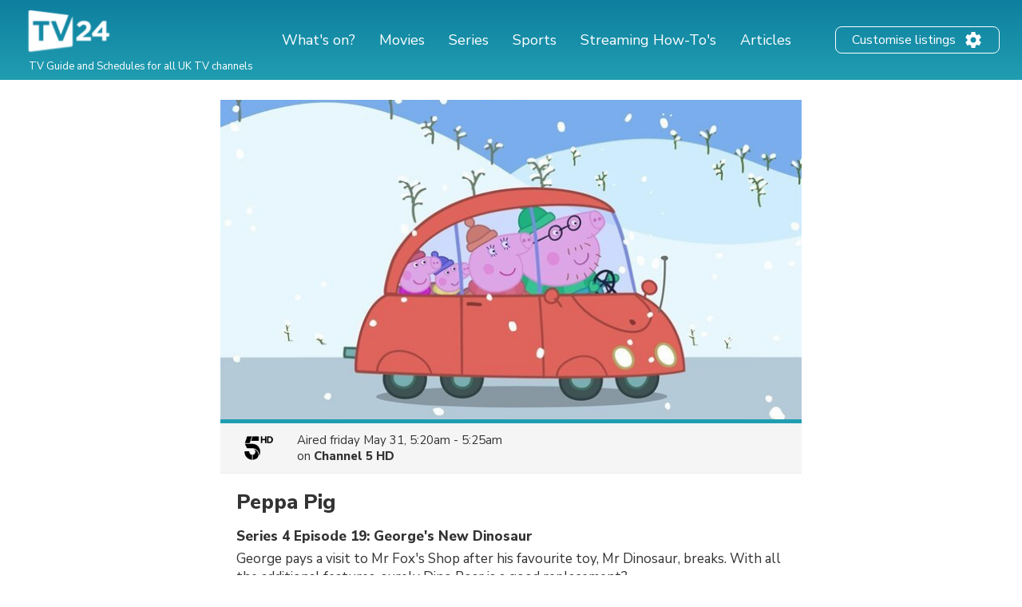

--- FILE ---
content_type: text/html; charset=UTF-8
request_url: https://tv24.co.uk/b/sec45c-134t
body_size: 17261
content:
<!DOCTYPE html><html lang="en"><head><title>Peppa Pig on TV | Series 4 Episode 19 | Channels and schedules | tv24.co.uk</title><meta name="description" content="When is 'Peppa Pig' on TV? See the channels and broadcast times here."><meta http-equiv="X-UA-Compatible" content="IE=edge,chrome=1"><meta charset="utf-8"><meta name="viewport" content="width=device-width, initial-scale=1"><meta name="apple-itunes-app" content="app-id=326853300"><link rel="apple-touch-icon" sizes="180x180" href="/images/market/uk/apple-touch-icon.png"><link rel="icon" type="image/png" sizes="32x32" href="/images/market/uk/favicon-32x32.png"><link rel="icon" type="image/png" sizes="16x16" href="/images/market/uk/favicon-16x16.png"><link rel="manifest" href="/images/market/uk/site.webmanifest"><link rel="mask-icon" href="/images/market/uk/safari-pinned-tab.svg" color="#5bbad5"><link rel="shortcut icon" href="/images/market/uk/favicon.ico"><meta name="apple-mobile-web-app-title" content="tv24.co.uk"><meta name="application-name" content="tv24.co.uk"><meta name="msapplication-TileColor" content="#2b5797"><meta name="theme-color" content="#1b809d"><link rel="canonical" href="https://tv24.co.uk/p/peppa-pig-season-4-episode-19-oyz7x8"><meta name="twitter:card" content="summary"/><meta name="twitter:site" content="tv24couk"/><meta property="og:site_name" content="tv24.co.uk"><meta property="og:type" content="article"><meta property="og:url" content="https://tv24.co.uk/b/sec45c-134t"/><meta property="og:title" content="Peppa Pig, 5:20am on Channel 5 HD"/><meta property="og:description" content="George pays a visit to Mr Fox's Shop after his favourite toy, Mr Dinosaur, breaks. With all the additional features, surely Dino Roar is a good replacement?"/><meta property="og:image" content="https://jrsy.tmsimg.com/assets/p274928_i_h6_ad.jpg"/><link rel="preconnect" href="https://static.tv24.co/" crossorigin><link rel="preconnect" href="https://fastlane.rubiconproject.com" crossorigin><link rel="preconnect" href="https://dmx.districtm.io" crossorigin><link rel="preconnect" href="https://fonts.googleapis.com"><link rel="preconnect" href="https://fonts.gstatic.com" crossorigin><link href="https://fonts.googleapis.com/css2?family=Nunito+Sans:wght@300;400;800&display=swap" rel="stylesheet"><script src="/scripts/advertisement.js"></script><script>(function(w,d,s,l,i){w[l]=w[l]||[];w[l].push({'gtm.start':
				new Date().getTime(),event:'gtm.js'});var f=d.getElementsByTagName(s)[0],
			j=d.createElement(s),dl=l!='dataLayer'?'&l='+l:'';j.async=true;j.src=
			'https://www.googletagmanager.com/gtm.js?id='+i+dl;f.parentNode.insertBefore(j,f);
		})(window,document,'script','dataLayer','GTM-N7SD53G');</script><script>var timeFormat = "g:ia";
		var ucp = "default";
		var provider = "1000014";
		const domain = "https://tv24.co.uk";</script><script>(function(){/*
		Copyright The Closure Library Authors.
		SPDX-License-Identifier: Apache-2.0
		*/
					'use strict';var g=function(a){var b=0;return function(){return b<a.length?{done:!1,value:a[b++]}:{done:!0}}},l=this||self,m=/^[\w+/_-]+[=]{0,2}$/,p=null,q=function(){},r=function(a){var b=typeof a;if("object"==b)if(a){if(a instanceof Array)return"array";if(a instanceof Object)return b;var c=Object.prototype.toString.call(a);if("[object Window]"==c)return"object";if("[object Array]"==c||"number"==typeof a.length&&"undefined"!=typeof a.splice&&"undefined"!=typeof a.propertyIsEnumerable&&!a.propertyIsEnumerable("splice"))return"array";
						if("[object Function]"==c||"undefined"!=typeof a.call&&"undefined"!=typeof a.propertyIsEnumerable&&!a.propertyIsEnumerable("call"))return"function"}else return"null";else if("function"==b&&"undefined"==typeof a.call)return"object";return b},u=function(a,b){function c(){}c.prototype=b.prototype;a.prototype=new c;a.prototype.constructor=a};var v=function(a,b){Object.defineProperty(l,a,{configurable:!1,get:function(){return b},set:q})};var y=function(a,b){this.b=a===w&&b||"";this.a=x},x={},w={};var aa=function(a,b){a.src=b instanceof y&&b.constructor===y&&b.a===x?b.b:"type_error:TrustedResourceUrl";if(null===p)b:{b=l.document;if((b=b.querySelector&&b.querySelector("script[nonce]"))&&(b=b.nonce||b.getAttribute("nonce"))&&m.test(b)){p=b;break b}p=""}b=p;b&&a.setAttribute("nonce",b)};var z=function(){return Math.floor(2147483648*Math.random()).toString(36)+Math.abs(Math.floor(2147483648*Math.random())^+new Date).toString(36)};var A=function(a,b){b=String(b);"application/xhtml+xml"===a.contentType&&(b=b.toLowerCase());return a.createElement(b)},B=function(a){this.a=a||l.document||document};B.prototype.appendChild=function(a,b){a.appendChild(b)};var C=function(a,b,c,d,e,f){try{var k=a.a,h=A(a.a,"SCRIPT");h.async=!0;aa(h,b);k.head.appendChild(h);h.addEventListener("load",function(){e();d&&k.head.removeChild(h)});h.addEventListener("error",function(){0<c?C(a,b,c-1,d,e,f):(d&&k.head.removeChild(h),f())})}catch(n){f()}};var ba=l.atob("aHR0cHM6Ly93d3cuZ3N0YXRpYy5jb20vaW1hZ2VzL2ljb25zL21hdGVyaWFsL3N5c3RlbS8xeC93YXJuaW5nX2FtYmVyXzI0ZHAucG5n"),ca=l.atob("WW91IGFyZSBzZWVpbmcgdGhpcyBtZXNzYWdlIGJlY2F1c2UgYWQgb3Igc2NyaXB0IGJsb2NraW5nIHNvZnR3YXJlIGlzIGludGVyZmVyaW5nIHdpdGggdGhpcyBwYWdlLg=="),da=l.atob("RGlzYWJsZSBhbnkgYWQgb3Igc2NyaXB0IGJsb2NraW5nIHNvZnR3YXJlLCB0aGVuIHJlbG9hZCB0aGlzIHBhZ2Uu"),ea=function(a,b,c){this.b=a;this.f=new B(this.b);this.a=null;this.c=[];this.g=!1;this.i=b;this.h=c},F=function(a){if(a.b.body&&!a.g){var b=
						function(){D(a);l.setTimeout(function(){return E(a,3)},50)};C(a.f,a.i,2,!0,function(){l[a.h]||b()},b);a.g=!0}},D=function(a){for(var b=G(1,5),c=0;c<b;c++){var d=H(a);a.b.body.appendChild(d);a.c.push(d)}b=H(a);b.style.bottom="0";b.style.left="0";b.style.position="fixed";b.style.width=G(100,110).toString()+"%";b.style.zIndex=G(2147483544,2147483644).toString();b.style["background-color"]=I(249,259,242,252,219,229);b.style["box-shadow"]="0 0 12px #888";b.style.color=I(0,10,0,10,0,10);b.style.display=
						"flex";b.style["justify-content"]="center";b.style["font-family"]="Roboto, Arial";c=H(a);c.style.width=G(80,85).toString()+"%";c.style.maxWidth=G(750,775).toString()+"px";c.style.margin="24px";c.style.display="flex";c.style["align-items"]="flex-start";c.style["justify-content"]="center";d=A(a.f.a,"IMG");d.className=z();d.src=ba;d.style.height="24px";d.style.width="24px";d.style["padding-right"]="16px";var e=H(a),f=H(a);f.style["font-weight"]="bold";f.textContent=ca;var k=H(a);k.textContent=da;J(a,
						e,f);J(a,e,k);J(a,c,d);J(a,c,e);J(a,b,c);a.a=b;a.b.body.appendChild(a.a);b=G(1,5);for(c=0;c<b;c++)d=H(a),a.b.body.appendChild(d),a.c.push(d)},J=function(a,b,c){for(var d=G(1,5),e=0;e<d;e++){var f=H(a);b.appendChild(f)}b.appendChild(c);c=G(1,5);for(d=0;d<c;d++)e=H(a),b.appendChild(e)},G=function(a,b){return Math.floor(a+Math.random()*(b-a))},I=function(a,b,c,d,e,f){return"rgb("+G(Math.max(a,0),Math.min(b,255)).toString()+","+G(Math.max(c,0),Math.min(d,255)).toString()+","+G(Math.max(e,0),Math.min(f, 255)).toString()+")"},H=function(a){a=A(a.f.a,"DIV");a.className=z();return a},E=function(a,b){0>=b||null!=a.a&&0!=a.a.offsetHeight&&0!=a.a.offsetWidth||(fa(a),D(a),l.setTimeout(function(){return E(a,b-1)},50))},fa=function(a){var b=a.c;var c="undefined"!=typeof Symbol&&Symbol.iterator&&b[Symbol.iterator];b=c?c.call(b):{next:g(b)};for(c=b.next();!c.done;c=b.next())(c=c.value)&&c.parentNode&&c.parentNode.removeChild(c);a.c=[];(b=a.a)&&b.parentNode&&b.parentNode.removeChild(b);a.a=null};var ia=function(a,b,c,d,e){var f=ha(c),k=function(n){n.appendChild(f);l.setTimeout(function(){f?(0!==f.offsetHeight&&0!==f.offsetWidth?b():a(),f.parentNode&&f.parentNode.removeChild(f)):a()},d)},h=function(n){document.body?k(document.body):0<n?l.setTimeout(function(){h(n-1)},e):b()};h(3)},ha=function(a){var b=document.createElement("div");b.className=a;b.style.width="1px";b.style.height="1px";b.style.position="absolute";b.style.left="-10000px";b.style.top="-10000px";b.style.zIndex="-10000";return b};var K={},L=null;var M=function(){},N="function"==typeof Uint8Array,O=function(a,b){a.b=null;b||(b=[]);a.j=void 0;a.f=-1;a.a=b;a:{if(b=a.a.length){--b;var c=a.a[b];if(!(null===c||"object"!=typeof c||Array.isArray(c)||N&&c instanceof Uint8Array)){a.g=b-a.f;a.c=c;break a}}a.g=Number.MAX_VALUE}a.i={}},P=[],Q=function(a,b){if(b<a.g){b+=a.f;var c=a.a[b];return c===P?a.a[b]=[]:c}if(a.c)return c=a.c[b],c===P?a.c[b]=[]:c},R=function(a,b,c){a.b||(a.b={});if(!a.b[c]){var d=Q(a,c);d&&(a.b[c]=new b(d))}return a.b[c]}; M.prototype.h=N?function(){var a=Uint8Array.prototype.toJSON;Uint8Array.prototype.toJSON=function(){var b;void 0===b&&(b=0);if(!L){L={};for(var c="ABCDEFGHIJKLMNOPQRSTUVWXYZabcdefghijklmnopqrstuvwxyz0123456789".split(""),d=["+/=","+/","-_=","-_.","-_"],e=0;5>e;e++){var f=c.concat(d[e].split(""));K[e]=f;for(var k=0;k<f.length;k++){var h=f[k];void 0===L[h]&&(L[h]=k)}}}b=K[b];c=[];for(d=0;d<this.length;d+=3){var n=this[d],t=(e=d+1<this.length)?this[d+1]:0;h=(f=d+2<this.length)?this[d+2]:0;k=n>>2;n=(n&
						3)<<4|t>>4;t=(t&15)<<2|h>>6;h&=63;f||(h=64,e||(t=64));c.push(b[k],b[n],b[t]||"",b[h]||"")}return c.join("")};try{return JSON.stringify(this.a&&this.a,S)}finally{Uint8Array.prototype.toJSON=a}}:function(){return JSON.stringify(this.a&&this.a,S)};var S=function(a,b){return"number"!==typeof b||!isNaN(b)&&Infinity!==b&&-Infinity!==b?b:String(b)};M.prototype.toString=function(){return this.a.toString()};var T=function(a){O(this,a)};u(T,M);var U=function(a){O(this,a)};u(U,M);var ja=function(a,b){this.c=new B(a);var c=R(b,T,5);c=new y(w,Q(c,4)||"");this.b=new ea(a,c,Q(b,4));this.a=b},ka=function(a,b,c,d){b=new T(b?JSON.parse(b):null);b=new y(w,Q(b,4)||"");C(a.c,b,3,!1,c,function(){ia(function(){F(a.b);d(!1)},function(){d(!0)},Q(a.a,2),Q(a.a,3),Q(a.a,1))})};var la=function(a,b){V(a,"internal_api_load_with_sb",function(c,d,e){ka(b,c,d,e)});V(a,"internal_api_sb",function(){F(b.b)})},V=function(a,b,c){a=l.btoa(a+b);v(a,c)},W=function(a,b,c){for(var d=[],e=2;e<arguments.length;++e)d[e-2]=arguments[e];e=l.btoa(a+b);e=l[e];if("function"==r(e))e.apply(null,d);else throw Error("API not exported.");};var X=function(a){O(this,a)};u(X,M);var Y=function(a){this.h=window;this.a=a;this.b=Q(this.a,1);this.f=R(this.a,T,2);this.g=R(this.a,U,3);this.c=!1};Y.prototype.start=function(){ma();var a=new ja(this.h.document,this.g);la(this.b,a);na(this)}; var ma=function(){var a=function(){if(!l.frames.googlefcPresent)if(document.body){var b=document.createElement("iframe");b.style.display="none";b.style.width="0px";b.style.height="0px";b.style.border="none";b.style.zIndex="-1000";b.style.left="-1000px";b.style.top="-1000px";b.name="googlefcPresent";document.body.appendChild(b)}else l.setTimeout(a,5)};a()},na=function(a){var b=Date.now();W(a.b,"internal_api_load_with_sb",a.f.h(),function(){var c;var d=a.b,e=l[l.btoa(d+"loader_js")];if(e){e=l.atob(e); e=parseInt(e,10);d=l.btoa(d+"loader_js").split(".");var f=l;d[0]in f||"undefined"==typeof f.execScript||f.execScript("var "+d[0]);for(;d.length&&(c=d.shift());)d.length?f[c]&&f[c]!==Object.prototype[c]?f=f[c]:f=f[c]={}:f[c]=null;c=Math.abs(b-e);c=1728E5>c?0:c}else c=-1;0!=c&&(W(a.b,"internal_api_sb"),Z(a,Q(a.a,6)))},function(c){Z(a,c?Q(a.a,4):Q(a.a,5))})},Z=function(a,b){a.c||(a.c=!0,a=new l.XMLHttpRequest,a.open("GET",b,!0),a.send())};(function(a,b){l[a]=function(c){for(var d=[],e=0;e<arguments.length;++e)d[e-0]=arguments[e];l[a]=q;b.apply(null,d)}})("__d3lUW8vwsKlB__",function(a){"function"==typeof window.atob&&(a=window.atob(a),a=new X(a?JSON.parse(a):null),(new Y(a)).start())});}).call(this);

				window.__d3lUW8vwsKlB__("[base64]");</script><script src="https://securepubads.g.doubleclick.net/tag/js/gpt.js" async="async"></script><script src="/scripts/lib/prebid7.41.0.js" async="async"></script><script>!function(a9,a,p,s,t,A,g){if(a[a9])return;function q(c,r){a[a9]._Q.push([c,r])}a[a9]={init:function(){q("i",arguments)},fetchBids:function(){q("f",arguments)},setDisplayBids:function(){},targetingKeys:function(){return[]},_Q:[]};A=p.createElement(s);A.async=!0;A.src=t;g=p.getElementsByTagName(s)[0];g.parentNode.insertBefore(A,g)}("apstag",window,document,"script","//c.amazon-adsystem.com/aax2/apstag.js");</script><script type="text/javascript" src="https://tv24.co.uk/res/1712754823213e9c0e3dbc20762fd25f1fca15af48.js" charset="UTF-8"></script><script>var googletag = googletag || {};
				googletag.cmd = googletag.cmd || [];
				googletag.cmd.push(function() {
										googletag.pubads().setTargeting('channel', 'Channel 5 HD');
										googletag.pubads().setTargeting('program_id', 'EP012847870239');
										googletag.pubads().setTargeting('program_type', 'kids');
										googletag.pubads().setTargeting('section', 'program');
									});</script><style>@-webkit-keyframes sk-circleFadeDelay{0%,39%,to{opacity:0}40%{opacity:1}}@keyframes sk-circleFadeDelay{0%,39%,to{opacity:0}40%{opacity:1}}html{box-sizing:border-box;font-size:62.5%;height:100%}*,:after,:before{box-sizing:inherit}body,h3,h4,h5,h6,ol,p,ul{margin:0;padding:0;font-weight:400}h1,h2{margin:0;padding:0}ol,ul{list-style:none}body{text-rendering:optimizeLegibility;-webkit-font-smoothing:antialiased;-moz-osx-font-smoothing:grayscale;font-family:"Nunito Sans",sans-serif;font-style:normal;color:#333}::selection{background:#56cde1}::-moz-selection{background:#56cde1}.size-header-small,input{font-size:16px;font-size:1.6rem}@media screen and (max-width:820px){.size-header-small,input{font-size:14px;font-size:1.4rem}}.size-body-vlarge,div.sitemap div.sitemap-section ul li,div.static p,p.sub-header{font-size:17px;font-size:1.7rem}.size-body-large,a.btn,div.btn,h3,main div.provider-selection,main div.setup{font-size:15px;font-size:1.5rem}.size-body-medium,body{font-size:13px;font-size:1.3rem}.size-body-small,main div.setup a{font-size:11px;font-size:1.1rem}.size-body-tiny,span.live,span.new{font-size:9px;font-size:.9rem}a{text-decoration:none}a:hover{opacity:.8}h1,h2{font-weight:800}p.sub-header{max-width:640px;margin:auto;padding:20px 10px 10px}html.noscroll{overflow-y:hidden}body{min-height:100%;display:flex;flex-direction:column}div.panorama,ul.schedules li a.channel div.c{display:flex;align-items:center;justify-content:center}div.panorama{padding:10px 0;min-height:240px;background:#eee;border-bottom:1px solid #ddd}div.panorama.bottom{background:0 0;border:0;padding:10px 0 0}@media screen and (max-width:639px){div.panorama{min-height:121px}div.panorama.bottom{padding:0}}input,main{flex:1 0 0;-ms-flex:1 0 auto}h1,h2,main h1,span.live,span.new{font-family:"Nunito Sans",sans-serif}main h1{margin:25px 0 0;text-align:center}@media screen and (max-width:639px){main h1{margin:15px 0 0}main h1.np{display:none}}main h1.standalone{max-width:480px;margin:25px auto;padding-bottom:15px;border-bottom:1px solid #eee}@media screen and (max-width:639px){main h1.standalone{margin:15px auto 0;padding-bottom:0;border-bottom:none}}main div.page{background:#fff}main div.provider-selection{padding:10px 0 5px;text-align:center}main div.provider-selection a{display:inline-block;color:#5b7fdb;margin:0 0 0 5px}@media screen and (max-width:639px){main div.provider-selection{padding:10px 20px 0}main div.provider-selection a{display:block;margin:5px 0 0}main div.provider-selection.padded{padding-bottom:20px}}main div.provider-selection.standalone{max-width:480px;padding-bottom:15px;border-bottom:1px solid #eee;margin:0 auto 15px}@media screen and (max-width:639px){main div.provider-selection.standalone{border-bottom:none;padding-bottom:5px}}main div.setup{text-align:center;padding:10px;margin:0 5px 10px;display:none}main div.setup strong{margin:0 20px 0 0}main div.setup a{margin:0 0 0 20px;color:#209db1;font-weight:700}div.page{width:100%;max-width:1240px;margin:auto}a.teaser{margin:20px auto;flex-direction:row;align-items:center;padding:20px;box-shadow:1px 1px 3px rgba(0,0,0,.3);border-radius:25px;cursor:pointer;max-width:320px}a.teaser img{max-width:100px;max-height:30px;margin-right:10px}ul.schedules{display:flex;flex-wrap:wrap}@media screen and (max-width:1240px){ul.schedules{padding:0 5px}}@media screen and (max-width:639px){ul.schedules{padding:0}}ul.schedules li{width:25%;padding:0 5px 10px}ul.schedules li a.channel{display:flex;padding:5px 10px;border-bottom:2px solid #209db1}ul.schedules li a.channel div.c{width:100%}ul.schedules li a.channel img{width:54px;height:30px;object-fit:contain}ul.schedules li a.channel div.info{flex:1 0 0;-ms-flex:1 0 auto;text-align:right;overflow:hidden}ul.schedules li a.channel div.info h3{font-size:16px;font-weight:700;margin-left:5px;overflow:hidden;text-overflow:ellipsis;white-space:nowrap}ul.schedules li a.channel div.info span.nr{font-size:11px}ul.schedules li div.loading{background:#fbfbfb;padding:10px 0;border-bottom:1px solid #eee;text-align:center}article a.cta,ul.schedules li div.loading strong{display:inline-block;padding:30px 0}@media screen and (max-width:639px){ul.schedules li div.loading{flex:1 0 0%;-ms-flex:1 0 auto;background:#fff;border-bottom:none;min-height:80px}ul.schedules li div.loading strong{padding:20px 0 0}}ul.schedules li img.movie{margin:3px 0 0 10px;opacity:.7}a.teaser,ul.schedules li.p-4{display:flex}#overlay,div.controls #btn-all-hide-ended,div.controls #btn-hide-ended,div.schedules-menu ul.date-selection li.options strong,ul.schedules li.p-3,ul.schedules li.p-5{display:none}@media screen and (max-width:1069px){ul.schedules li{width:33%}ul.schedules li.m{width:34%}ul.schedules li.p-3{display:flex}ul.schedules li.p-4,ul.schedules li.p-5{display:none}}@media screen and (max-width:820px){ul.schedules li,ul.schedules li.m{width:50%}ul.schedules li.p-4{display:flex}ul.schedules li.p-3,ul.schedules li.p-5{display:none}}@media screen and (max-width:639px){ul.schedules li{width:100%;display:flex;padding:0;border-top:1px solid #eee;position:relative}ul.schedules li a.channel{position:absolute;width:100%;height:100%;padding:0;flex-direction:column;background:0 0;border-radius:0;border-right:none;border-bottom:none;align-items:flex-start;z-index:99}ul.schedules li a.channel div.c{display:flex;flex-direction:column;width:80px;height:100%;align-items:center;background:#fbfbfb;border-right:1px solid #eee}ul.schedules li a.channel div.c img{margin:auto}ul.schedules li a.channel div.info{flex:none;padding:0 0 10px;text-align:center}ul.schedules li.m{width:100%}ul.schedules li a.channel div.info h3,ul.schedules li.p-3,ul.schedules li.p-4{display:none}ul.schedules li.p-5{display:flex}}ul.schedules li.p-3,ul.schedules li.p-4,ul.schedules li.p-5{flex:1 0 100%;justify-content:center;align-items:center;padding:10px 0 20px;min-height:200px}@media screen and (max-width:639px){ul.schedules li.p-3,ul.schedules li.p-4,ul.schedules li.p-5{padding:10px 0}ul.schedules li.c:last-child{border-bottom:1px solid #eee;margin-bottom:20px}}div.schedules-menu{text-align:center;margin:10px auto 30px;padding:15px 0 0;border-top:1px solid #eee;max-width:480px}div.schedules-menu ul.date-selection{display:block;width:250px;position:relative;margin:auto}div.schedules-menu ul.date-selection li.selected{font-size:15px;font-size:1.5rem;cursor:pointer}div.schedules-menu ul.date-selection li.selected a{display:inline-block;padding:0 24px;background-position:right center;background-repeat:no-repeat;background-size:24px 24px;background-image:url(/images/icons/ic_arrow_down_48.png)}div.schedules-menu ul.date-selection li.selected a:hover{color:#209db1;background-image:url(/images/icons/ic_arrow_down_green_48.png)}div.schedules-menu ul.date-selection li.options{display:none;position:relative;-webkit-animation-duration:.3s;animation-duration:.3s;-webkit-animation-fill-mode:both;animation-fill-mode:both;-webkit-animation-name:fadeIn;animation-name:fadeIn;z-index:10000}div.schedules-menu ul.date-selection li.options.visible{display:block}div.schedules-menu ul.date-selection li.options ul{position:absolute;top:10px;left:5px;right:5px;background:#fff;text-align:left;box-shadow:1px 2px 2px rgba(0,0,0,.2);border:1px solid #eee;border-radius:2px}div.schedules-menu ul.date-selection li.options ul li,ul.switchers{text-align:center}div.schedules-menu ul.date-selection li.options ul li a{display:block;padding:5px 24px}div.schedules-menu ul.date-selection li.options ul li a.selected{font-weight:700}div.schedules-menu ul.date-selection li.options ul li a:hover{background:#1b8293;color:#fff}div.schedules-menu ul.date-selection li.options select{display:none;-moz-appearance:none;-webkit-appearance:none;outline:0;padding:10px;border:0;user-select:none;border-radius:2px;cursor:pointer;font-size:18px;font-weight:700;background:#fff}@media screen and (max-width:320px){div.schedules-menu ul.date-selection li.options select{font-size:16px}}div.schedules-menu ul.date-selection li.options select option{background:#fff;user-select:none;-moz-appearance:none;-webkit-appearance:none;outline:0}div.schedules-menu ul.date-selection li.options select.dates{margin-right:5px}div.schedules-menu ul.date-selection li.options select.times{margin-left:5px;text-align:right}@media screen and (max-width:639px){div.schedules-menu{margin:0;padding:0;border:0}div.schedules-menu ul.date-selection{position:fixed;bottom:15px;right:15px;z-index:10001;background:#209db1;color:#fff;border-radius:2px;margin:0;width:auto}div.schedules-menu ul.date-selection li.selected a{padding:5px 24px 5px 8px;font-weight:700;background-image:url(/images/icons/ic_arrow_up_white.png)}div.schedules-menu ul.date-selection li.selected a:hover{color:#fff;background-image:url(/images/icons/ic_arrow_up_white.png)}div.schedules-menu ul.date-selection li.options{position:fixed;top:35%;left:10px;right:10px;padding:20px 10px 30px;background:rgba(31,31,31,.9);border-radius:2px}div.schedules-menu ul.date-selection li.options ul{display:none}div.schedules-menu ul.date-selection li.options strong{display:block;font-size:18px;color:#fff;text-align:left;margin:0 0 5px}div.schedules-menu ul.date-selection li.options div{display:flex}div.schedules-menu ul.date-selection li.options div select{display:block;flex:1 0 0%;-ms-flex:1 0 auto}}div.controls{margin:30px 0 10px;text-align:right;padding:0 5px}@media screen and (max-width:1069px){div.controls{padding:0 10px}}@media screen and (max-width:639px){div.controls{display:none}}div.controls.narrow{max-width:800px;margin:30px auto 0;padding:0 10px}@media screen and (max-width:820px){div.controls.narrow{max-width:680px}}div.controls span{cursor:pointer;background:#209db1;border-radius:2px;padding:2px 5px;color:#fff;font-size:12px}span.live,span.new{display:inline-block;margin:3px 0 0 3px;font-weight:800}span.live{color:red}span.new{color:#390}div.loading-items{padding:0 0 300px}@media screen and (max-width:639px){div.loading-items{padding:80px 0 240px}}.sk-fading-circle{margin:70px auto 80px;width:40px;height:40px;position:relative}@media screen and (max-width:639px){.sk-fading-circle{margin:15px auto 0;width:30px;height:30px}}.sk-fading-circle .sk-circle{width:100%;height:100%;position:absolute;left:0;top:0}.sk-fading-circle .sk-circle:before{content:"";display:block;margin:0 auto;width:15%;height:15%;background-color:#ccc;border-radius:100%;-webkit-animation:sk-circleFadeDelay 1.2s infinite ease-in-out both;animation:sk-circleFadeDelay 1.2s infinite ease-in-out both}.sk-fading-circle .sk-circle2{-webkit-transform:rotate(30deg);-ms-transform:rotate(30deg);transform:rotate(30deg)}.sk-fading-circle .sk-circle3{-webkit-transform:rotate(60deg);-ms-transform:rotate(60deg);transform:rotate(60deg)}.sk-fading-circle .sk-circle4{-webkit-transform:rotate(90deg);-ms-transform:rotate(90deg);transform:rotate(90deg)}.sk-fading-circle .sk-circle5{-webkit-transform:rotate(120deg);-ms-transform:rotate(120deg);transform:rotate(120deg)}.sk-fading-circle .sk-circle6{-webkit-transform:rotate(150deg);-ms-transform:rotate(150deg);transform:rotate(150deg)}.sk-fading-circle .sk-circle7{-webkit-transform:rotate(180deg);-ms-transform:rotate(180deg);transform:rotate(180deg)}.sk-fading-circle .sk-circle8{-webkit-transform:rotate(210deg);-ms-transform:rotate(210deg);transform:rotate(210deg)}.sk-fading-circle .sk-circle9{-webkit-transform:rotate(240deg);-ms-transform:rotate(240deg);transform:rotate(240deg)}.sk-fading-circle .sk-circle10{-webkit-transform:rotate(270deg);-ms-transform:rotate(270deg);transform:rotate(270deg)}.sk-fading-circle .sk-circle11{-webkit-transform:rotate(300deg);-ms-transform:rotate(300deg);transform:rotate(300deg)}.sk-fading-circle .sk-circle12{-webkit-transform:rotate(330deg);-ms-transform:rotate(330deg);transform:rotate(330deg)}.sk-fading-circle .sk-circle2:before{-webkit-animation-delay:-1.1s;animation-delay:-1.1s}.sk-fading-circle .sk-circle3:before{-webkit-animation-delay:-1s;animation-delay:-1s}.sk-fading-circle .sk-circle4:before{-webkit-animation-delay:-.9s;animation-delay:-.9s}.sk-fading-circle .sk-circle5:before{-webkit-animation-delay:-.8s;animation-delay:-.8s}.sk-fading-circle .sk-circle6:before{-webkit-animation-delay:-.7s;animation-delay:-.7s}.sk-fading-circle .sk-circle7:before{-webkit-animation-delay:-.6s;animation-delay:-.6s}.sk-fading-circle .sk-circle8:before{-webkit-animation-delay:-.5s;animation-delay:-.5s}.sk-fading-circle .sk-circle9:before{-webkit-animation-delay:-.4s;animation-delay:-.4s}.sk-fading-circle .sk-circle10:before{-webkit-animation-delay:-.3s;animation-delay:-.3s}.sk-fading-circle .sk-circle11:before{-webkit-animation-delay:-.2s;animation-delay:-.2s}.sk-fading-circle .sk-circle12:before{-webkit-animation-delay:-.1s;animation-delay:-.1s}div.channel-header{margin:25px 0 0;text-align:center}div.channel-header img{width:90px;height:50px;object-fit:contain}div.channel-header h1{margin:10px 0 0}div.channel-header h1 span,ul.articles li a h3{font-size:14px;display:block}@media screen and (max-width:639px){div.channel-header h1{margin:10px 0 30px}}#overlay{position:fixed;top:0;bottom:0;left:0;right:0;background:rgba(0,0,0,.6);overflow-y:scroll;overflow-x:hidden;z-index:2147483647}#content{opacity:0}#div-gpt-ad-1520431530219-0{display:flex;align-items:center;justify-content:center;min-height:200px}article,div.static{padding:0 30px 100px;max-width:640px;margin:auto}div.sitemap div.sitemap-section h2,div.static h1{margin-bottom:10px}div.static h2{margin-top:10px}div.static p{font-weight:300;padding:10px 0}div.static p a{color:#209db1;font-weight:400}div.static.errors{text-align:center;padding-top:30px}article figure img,div.static.errors img{max-width:100%}div.sitemap h1,div.static.errors p{margin-bottom:20px}div.static.errors a.btn{margin:0 auto 10px}@media screen and (max-width:639px){div.static p{font-size:15px;font-size:1.5rem}}div.static ul.list{margin-left:20px;list-style:circle}div.static ul.list li a{color:#209db1}div.sitemap div.sitemap-section{float:left;width:25%;margin:0 0 20px;padding:0 10px}div.sitemap div.sitemap-section ul li,p.sub-header{font-weight:300}@media screen and (max-width:1069px){div.sitemap div.sitemap-section{width:33%;padding:0 20px}}@media screen and (max-width:820px){div.sitemap div.sitemap-section{width:50%}}@media screen and (max-width:639px){div.sitemap div.sitemap-section{width:100%;float:none}}a.btn,div.btn{display:block;max-width:240px;border-radius:3px;background:#209db1;color:#fff;padding:10px;font-weight:700;text-align:center;cursor:pointer}div.sky-player{display:flex;justify-content:center;padding:20px 0}ul.switchers{font-size:13px;font-size:1.3rem}ul.switchers li{display:inline-block;margin:0 5px 5px 0}ul.switchers li span{display:inline-block;padding:5px 10px;background:#fff;border:1px solid #ccc;border-radius:15px;color:#ccc;cursor:pointer}ul.switchers li span.green{border-color:#62d664;color:#5ac368}ul.switchers li span.blue{border-color:#45a8ff;color:#45a8ff}ul.switchers li span.red{border-color:#ff456f;color:#ff456f}ul.switchers li span.orange{border-color:#ffa748;color:#ffa748}ul.switchers li span.purple{border-color:#876bff;color:#876bff}ul.switchers li span.pink{border-color:#ff72f0;color:#ff72f0}ul.switchers li span.brown{border-color:#845b37;color:#845b37}ul.switchers li span.yellow{border-color:#c0ca00;color:#c0ca00}ul.switchers li span.special{border-color:#333;color:#333}ul.switchers li span.active{border-color:#555;background:#555;color:#fff}@media screen and (max-width:639px){ul.switchers{margin:20px 5px 10px;font-size:12px;font-size:1.2rem}ul.switchers li{margin:0 1px 5px}ul.switchers li span{padding:5px 8px}}input{flex:1 0 0%;margin-right:10px;padding:0 10px;height:40px;border-radius:9px;border:1px solid #ccc;background:#fafafa}ul.articles{display:flex;flex-wrap:wrap;width:100%;max-width:1024px;margin:40px auto}ul.articles li{width:25%;padding:20px 10px}ul.articles li a{display:block}ul.articles li a img{width:100%;height:155px;object-fit:cover;border-radius:6px;border:1px solid #ddd}ul.articles li a h3{margin:5px 10px;font-weight:700}@media screen and (max-width:1024px){ul.articles li{width:33%}ul.articles li a img{height:225px}}@media screen and (max-width:800px){ul.articles li{width:50%}}@media screen and (max-width:639px){ul.articles li{width:100%}ul.articles li a{display:flex}ul.articles li a img{width:125px;height:75px;flex-shrink:0}}article{width:100%;max-width:700px;padding:0 20px;font-family:"Nunito Sans",sans-serif}article div.article-info{margin:20px 0;padding:0 0 20px;border-bottom:1px solid #ddd;font-size:13px}article div.article-info,article div.article-info div.author,div.presented-by{display:flex;flex-direction:row}article div.article-info div.author img{border-radius:50%;box-shadow:1px 1px 2px rgba(0,0,0,.3)}article div.article-info div.author div{align-self:flex-end;margin:0 0 3px 10px}article div.article-info div.author div strong{font-size:11px;text-transform:uppercase}article div.article-info div.share-icons{flex:1;display:flex;justify-content:flex-end;align-items:flex-end}article div.article-info div.share-icons a{display:inline-block;margin:0 0 0 20px}article div.summary,article div.vpn-options{border:2px solid #ddd;background:#fafafa;border-radius:6px}article div.summary{padding:30px 20px;font-size:15px;margin:40px 0 20px}article div.summary h2{margin:0}a,article div.summary h2 a{color:inherit}article div.summary h2 a:hover{opacity:1}article div.summary p{font-style:italic;line-height:normal;margin-top:10px;margin-bottom:20px}article div.summary ol{list-style:decimal;padding:0 0 0 20px;margin:0 0 30px}article div.summary ol li{margin:20px 0}article a.cta.small-margin,article div.summary a.cta{margin-bottom:2px}article span.small{font-size:12px;color:#666}article figure{margin:0 0 10px}article figure figcaption{text-align:center;font-style:italic;color:#666;margin:5px 0 30px}article a,article h3{color:#5b7fdb;font-weight:700}article a.cta{padding:5px 15px;background:#5b7fdb;color:#fff;margin-bottom:50px}article h1{font-size:38px;line-height:48px;margin-bottom:40px}article h2{font-size:24px;margin:40px 0 10px}article h3{font-size:19px;margin:30px 0 8px;color:#333}article div.faq h3{margin-top:50px}article p{font-size:15px;line-height:28px;margin-bottom:15px}article hr.wp-block-separator{margin:50px 0;border:0;border-bottom:1px solid #ddd}article ul{list-style:disc;padding:0 0 5px 30px}article ol li,article ul li{font-size:15px;margin:0 0 10px}article ol{list-style:decimal;padding:0 0 0 30px}article div.vpn-options{padding:20px}@media screen and (max-width:639px){article div.article-info{flex-direction:column}article div.article-info div.author{flex-direction:column;align-items:center}article div.article-info div.author div{align-self:center;text-align:center;margin:10px 0 20px}article div.article-info div.share-icons{justify-content:center}article div.article-info div.share-icons a{margin:0 10px}article h1{font-size:28px;line-height:36px;margin-top:30px;margin-bottom:30px}}figure.wp-block-embed-youtube iframe{width:100%;max-width:100%}div.presented-by{background:#f0f0f0;border-radius:12px;padding:20px;flex-wrap:wrap;margin:40px 20px 0}@media only screen and (max-width:768px){div.presented-by{margin:40px 15px 0}}div.presented-by em{display:block;margin-bottom:10px;width:100%}div.presented-by div.partner{width:140px;margin-top:20px;margin-right:20px;text-align:center;align-self:baseline}@media only screen and (max-width:768px){div.presented-by div.partner{width:50%;margin-right:0}}div.presented-by div.partner a,div.presented-by div.partner img{display:block;text-align:center}div.presented-by div.partner a{margin-bottom:5px}div.presented-by div.partner strong{display:block;margin-top:5px;text-align:center}div.presented-by div.partner img{margin:auto}footer.main-footer,header.main{background:linear-gradient(0deg,#209db1 1.69%,#0e7f9f 100%)}footer.main-footer{margin:40px 0 0;padding:35px 28px}.new-footer{max-width:1240px;margin:auto}.new-footer .top-part{display:flex;justify-content:space-between}.new-footer .logo{width:133px;margin:0 0 0-10px}.new-footer .footer-link-img{margin:0 60px 0 0}.new-footer .footer-link-title{width:226px;font-size:18px;line-height:22px;color:#fff}.new-footer .footer-link-text{width:200px;font-size:12px;line-height:18px;margin:12px 0 0;color:#fff}.new-footer .footer-lists{display:flex;flex-wrap:wrap;justify-content:inherit}.new-footer .footer-list{margin:0 42px 30px 0}.new-footer .footer-list .list-text{max-width:262px}.new-footer .inside-list{margin-right:0}.new-footer .mobile-list{display:none}.new-footer .footer-desc{max-width:302px}.new-footer .desc-title,.new-footer .list-title{font-size:18px;line-height:17px;margin:0 0 12px;color:#8bdcba}.new-footer .footer-list-items{margin:0 0 20px}.new-footer .list-item,.new-footer .list-text{font-size:14px;line-height:24px;color:#fff}.new-footer .list-text{margin-bottom:20px}.new-footer .app-links{display:flex}.new-footer .footer-app-link{height:41px;margin:0 20px 0 0}.new-footer .bottom-part{text-align:center;margin:56px 0 46px}.new-footer .bottom-part .footer-bottom-text{font-size:12px;line-height:16px;color:#fff;margin:5px 0 0}@media only screen and (max-width:768px){.new-footer .footer-link-img{margin:0}.new-footer .logo{width:145px}.new-footer .footer-link-title{width:100%}.new-footer .footer-link-text{width:100%;font-size:15px;line-height:20px}.new-footer .top-part{flex-direction:column}.new-footer .footer-lists{flex-direction:column;margin:30px 0 0}.new-footer .mobile-list{display:block}.d-mob-none,.new-footer .desktop-list{display:none}.new-footer .footer-list{width:100%;max-width:unset;margin:0 0 10px}.new-footer .list-title{position:relative}.new-footer .list-title:hover{cursor:pointer}.new-footer .list-title::after,.new-footer .list-title::before{content:"";position:absolute;right:20px;top:6px;width:14px;height:2px;border-radius:2px;background-color:#8bdcba}.new-footer .list-title::after{right:26px;top:0;width:2px;height:14px;transition:.3s}.new-footer .list-title.opened::after{transform:rotate(90deg)}.new-footer .footer-app-link{height:38px}}header.main{width:100%;padding:10px 28px;height:100px}header.main .inner{display:flex;width:100%;height:100%;max-width:1240px;margin:auto;align-items:center;color:#fff}header.main .inner div.logo img{width:120px}header.main .inner div.logo p{font-size:13px;margin:-5px 0 0 8px}header.main .inner nav{flex:1}header.main .inner nav ul{display:flex;justify-content:center;margin:0 20px 0 0}header.main .inner nav ul li{font-size:18px;line-height:27px;padding:0 10px}header.main .inner nav ul li a{padding:0 5px;white-space:nowrap}header.main .inner nav ul li.active a{border-bottom:2px solid #b8e986}header.main .inner .header-settings-btn{display:flex;border:1px solid #fff;border-radius:8px;padding:4px 20px}header.main .inner .header-settings-text{font-size:16px;line-height:24px;align-self:center}header.main .inner .header-settings-icon{width:24px;height:24px;align-self:center;margin:0 0 0 10px}@media only screen and (max-width:1240px){header.main{height:120px}header.main div.inner{flex-wrap:wrap}header.main div.inner div.logo{flex:1}header.main div.inner div.logo img{width:110px}header.main div.inner div.logo p{display:none}header.main div.inner nav{order:3;width:100%;flex:auto}}@media only screen and (max-width:700px){header.main{padding:5px;height:90px}header.main div.inner div.logo img{width:80px}header.main div.inner nav ul{justify-content:flex-start}header.main div.inner nav ul li{font-size:14px;padding:0 5px}header.main div.inner nav ul li a{padding:0}header.main div.inner .header-settings-text{font-size:13px;line-height:18px}header.main div.inner .header-settings-icon{width:20px;height:20px}}@media only screen and (max-width:500px){header.main div.inner nav ul li{font-size:13px}}@media only screen and (max-width:380px){header.main div.inner nav ul li{font-size:12px}}</style></head><body><noscript><iframe src="https://www.googletagmanager.com/ns.html?id=GTM-N7SD53G" height="0" width="0" style="display:none;visibility:hidden"></iframe></noscript><div id="cncpt-dsk_top"></div><div id="cncpt-mob_top"></div><header class="main"><div class="inner"><div class="logo"><a href="/"><img src="/images/market/uk/tv24.co.uk.svg" alt="Logo: tv24.co.uk" title="tv24.co.uk"></a><p>TV Guide and Schedules for all UK TV channels</p></div><nav><ul><li><a href="/">What's on?</a></li><li><a href="/movies">Movies</a></li><li><a href="/series">Series</a></li><li><a href="/sports">Sports</a></li><li><a href="/guides">Streaming How-To's</a></li><li><a href="/news">Articles</a></li></ul></nav><div class="header-setting-box"><a class="header-settings-btn" href="/settings"><span class="header-settings-text">Customise listings</span><img class="header-settings-icon" src="/images/icons/ic_settings_white.png" alt="Customise listings" title="Customise listings"/></a></div></div></header><main><div class="page"><div id="content"><div class="program"><div class="image"><div class="actual" style="background-image:url(https://jrsy.tmsimg.com/assets/p274928_i_h6_ad.jpg)" id="trailer-target"></div></div><div class="current-broadcast"><img src="https://assets.tv24.co/channels/channel-5-hd-l.webp" width="56" height="42"/><div><span class="time">Aired					<span class="times-rw" data-start="1717132800" data-end="1717133100">Friday 31 May,
						5:20am - 5:25am</span></span><span class="channel">on 				<a href="/channel/5-hd">Channel 5 HD</a></span></div></div><div class="info"><h1>Peppa Pig</h1><span class="sub-title">Series 4 Episode 19: George's New Dinosaur</span><p>George pays a visit to Mr Fox's Shop after his favourite toy, Mr Dinosaur, breaks. With all the additional features, surely Dino Roar is a good replacement?</p><dl class="extras"><dt>Category</dt><dd>Adventure / Animated / Children / Entertainment</dd><dt>Original air date</dt><dd>20/12/2011</dd></dl></div>	<div id="div-gpt-ad-1520431530219-0"></div><div class="cast"><strong>Cast and crew</strong><ul class="cast column-list"><li><div class="img"><img src="/images/icons/ic_person.png" width="36" height="36"/></div><div class="meta"><span class="name">Phil Hall</span><span class="role">Director</span></div></li><li><div class="img"><img src="/images/icons/ic_person.png" width="36" height="36"/></div><div class="meta"><span class="name">Joris van Hulzen</span><span class="role">Director</span></div></li><li><div class="img"><img src="/images/icons/ic_person.png" width="36" height="36"/></div><div class="meta"><span class="name">John Sparkes</span><span class="role">Narrator</span></div></li><li><div class="img"><img src="/images/icons/ic_person.png" width="36" height="36"/></div><div class="meta"><span class="name">Harley Bird</span><span class="role">Peppa Pig</span></div></li><li><div class="img"><img src="/images/icons/ic_person.png" width="36" height="36"/></div><div class="meta"><span class="name">Richard Ridings</span><span class="role">Daddy Pig</span></div></li><li><div class="img"><img src="/images/icons/ic_person.png" width="36" height="36"/></div><div class="meta"><span class="name">Morwenna Banks</span><span class="role">Mummy Pig</span></div></li><li class='hidden'><div class="img"><img src="/images/icons/ic_person.png" width="36" height="36"/></div><div class="meta"><span class="name">Oliver May</span><span class="role">George Pig</span></div></li><li class='hidden'><div class="img"><img src="/images/icons/ic_person.png" width="36" height="36"/></div><div class="meta"><span class="name">Meg Hall</span><span class="role">Suzy Sheep</span></div></li></ul><span class="btn-discrete" id="btn-show-cast">+ Show all cast and crew</span></div><div class="upcoming"><strong>Upcoming broadcasts</strong><ul class="column-list items"><li><a href="/b/t95fc0-d8l" class="program-broadcast"><img src="https://assets.tv24.co/channels/channel-5-l.webp" width="40" height="30"/><div class="meta"><span class="time-channel"><span class="times-rw ne" data-start="1768888800" data-end="1768889100">Tomorrow, 6:00am</span></span><span class="episodeinfo">on 						5</span></div></a></li><li><a href="/b/t95fc0-134t" class="program-broadcast"><img src="https://assets.tv24.co/channels/channel-5-hd-l.webp" width="40" height="30"/><div class="meta"><span class="time-channel"><span class="times-rw ne" data-start="1768888800" data-end="1768889100">Tomorrow, 6:00am</span></span><span class="episodeinfo">on 						5 HD</span></div></a></li><li><a href="/b/t95fkc-d8l" class="program-broadcast"><img src="https://assets.tv24.co/channels/channel-5-l.webp" width="40" height="30"/><div class="meta"><span class="time-channel"><span class="times-rw ne" data-start="1768889100" data-end="1768889400">Tomorrow, 6:05am</span></span><span class="episodeinfo">on 						5</span></div></a></li><li><a href="/b/t95fkc-134t" class="program-broadcast"><img src="https://assets.tv24.co/channels/channel-5-hd-l.webp" width="40" height="30"/><div class="meta"><span class="time-channel"><span class="times-rw ne" data-start="1768889100" data-end="1768889400">Tomorrow, 6:05am</span></span><span class="episodeinfo">on 						5 HD</span></div></a></li><li><a href="/b/t95i40-1nzp" class="program-broadcast"><img src="https://assets.tv24.co/channels/channel-5-1-l.webp" width="40" height="30"/><div class="meta"><span class="time-channel"><span class="times-rw ne" data-start="1768892400" data-end="1768892700">Tomorrow, 7:00am</span></span><span class="episodeinfo">on 						Channel 5+1</span></div></a></li><li><a href="/b/t95icc-1nzp" class="program-broadcast"><img src="https://assets.tv24.co/channels/channel-5-1-l.webp" width="40" height="30"/><div class="meta"><span class="time-channel"><span class="times-rw ne" data-start="1768892700" data-end="1768893000">Tomorrow, 7:05am</span></span><span class="episodeinfo">on 						Channel 5+1</span></div></a></li></ul></div></div><script type="text/javascript">	var weekday = new Array(7);
	weekday[0]=  "Sunday";
	weekday[1] = "Monday";
	weekday[2] = "Tuesday";
	weekday[3] = "Wednesday";
	weekday[4] = "Thursday";
	weekday[5] = "Friday";
	weekday[6] = "Saturday";

	var months = new Array(12);
	months[0]=  "January";
	months[1]=  "February";
	months[2]=  "March";
	months[3]=  "April";
	months[4]=  "May";
	months[5]=  "June";
	months[6]=  "July";
	months[7]=  "August";
	months[8]=  "September";
	months[9]=  "October";
	months[10]=  "November";
	months[11]=  "December";

	var todayLabel = "Today";
	var tomorrowLabel = "Tomorrow";</script></div><div class="panorama bottom"><div id="div-gpt-ad-1519221410767-0"><script>googletag.cmd.push(function ()
			{
				googletag.display("div-gpt-ad-1519221410767-0");
			});</script></div></div></div><script type="application/ld+json">
[
	{
  "@context": "http://www.schema.org",
  "@type": "Event",
  "name": "5:20am - Series 4 Episode 19",
  "startDate": "2024-05-31T05:20:00Z",
  "endDate":  "2024-05-31T05:25:00Z",
  "url": "https://tv24.co.uk/b/sec45c-134t",
  "location": {
    "@type": "Place",
    "name": "Channel 5 HD",
    "sameAs": "https://tv24.co.uk/channel/5-hd",
    "address": "Channel 5 HD"
  }
}
		, {
  "@context": "http://www.schema.org",
  "@type": "Event",
  "name": "6:00am - Peppa Pig",
  "startDate": "2026-01-20T06:00:00Z",
  "endDate":  "2026-01-20T06:05:00Z",
  "url": "https://tv24.co.uk/b/t95fc0-d8l",
  "location": {
    "@type": "Place",
    "name": "5",
    "sameAs": "https://tv24.co.uk/channel/5",
    "address": "5"
  }
}
		, {
  "@context": "http://www.schema.org",
  "@type": "Event",
  "name": "6:00am - Peppa Pig",
  "startDate": "2026-01-20T06:00:00Z",
  "endDate":  "2026-01-20T06:05:00Z",
  "url": "https://tv24.co.uk/b/t95fc0-134t",
  "location": {
    "@type": "Place",
    "name": "5 HD",
    "sameAs": "https://tv24.co.uk/channel/5-hd",
    "address": "5 HD"
  }
}
		, {
  "@context": "http://www.schema.org",
  "@type": "Event",
  "name": "6:05am - Peppa Pig",
  "startDate": "2026-01-20T06:05:00Z",
  "endDate":  "2026-01-20T06:10:00Z",
  "url": "https://tv24.co.uk/b/t95fkc-d8l",
  "location": {
    "@type": "Place",
    "name": "5",
    "sameAs": "https://tv24.co.uk/channel/5",
    "address": "5"
  }
}
		, {
  "@context": "http://www.schema.org",
  "@type": "Event",
  "name": "6:05am - Peppa Pig",
  "startDate": "2026-01-20T06:05:00Z",
  "endDate":  "2026-01-20T06:10:00Z",
  "url": "https://tv24.co.uk/b/t95fkc-134t",
  "location": {
    "@type": "Place",
    "name": "5 HD",
    "sameAs": "https://tv24.co.uk/channel/5-hd",
    "address": "5 HD"
  }
}
		, {
  "@context": "http://www.schema.org",
  "@type": "Event",
  "name": "7:00am - Peppa Pig",
  "startDate": "2026-01-20T07:00:00Z",
  "endDate":  "2026-01-20T07:05:00Z",
  "url": "https://tv24.co.uk/b/t95i40-1nzp",
  "location": {
    "@type": "Place",
    "name": "Channel 5+1",
    "sameAs": "https://tv24.co.uk/channel/5-1",
    "address": "Channel 5+1"
  }
}
		, {
  "@context": "http://www.schema.org",
  "@type": "Event",
  "name": "7:05am - Peppa Pig",
  "startDate": "2026-01-20T07:05:00Z",
  "endDate":  "2026-01-20T07:10:00Z",
  "url": "https://tv24.co.uk/b/t95icc-1nzp",
  "location": {
    "@type": "Place",
    "name": "Channel 5+1",
    "sameAs": "https://tv24.co.uk/channel/5-1",
    "address": "Channel 5+1"
  }
}
		]</script><script type="text/javascript">	dataLayer.push({
		'tvProvider': "Freeview - London"
	});

	loadProgramPageAdSlot();</script></main><footer class="main-footer"><div class="new-footer"><div class="top-part"><div class="footer-link-img"><a href="/"><img src="/images/market/uk/tv24.co.uk.svg" class="logo" alt="Logo: tv24.co.uk" title="tv24.co.uk"></a><p class="footer-link-title">TV Listings - fast and easy. Loved by millions of users.</p><p class="footer-link-text">tv24.co.uk is a fast and easy way to check what's on TV in the United Kingdom.
		The site shows 7 days worth of listings for all major TV providers and stations in the country. We also try to
		keep track of <a href='/movies'>the best movies on TV</a>, <a href='/sports'>sports on TV</a> and
		<a href='/series'>upcoming series episodes</a>. Enjoy!</p></div><div class="footer-lists"><div class="footer-list desktop-list"><p class="list-title">TV24</p><ul class="footer-list-items"><li class="list-item"><a href="/about">About us</a></li><li class="list-item"><a href="/sitemap">Sitemap</a></li><li class="list-item"><a href="/cookies">Information about cookies</a></li><li class="list-item"><a href="/privacy-policy">Privacy policy</a></li><li class="list-item"><a href="/terms-of-use">Terms of use</a></li></ul></div><div class="footer-list mobile-list"><p class="list-title footer-list-open-btn">TV24</p><ul class="footer-list-items d-mob-none"><li class="list-item"><a href="/about">About us</a></li><li class="list-item"><a href="/sitemap">Sitemap</a></li><li class="list-item"><a href="/cookies">Information about cookies</a></li><li class="list-item"><a href="/privacy-policy">Privacy policy</a></li><li class="list-item"><a href="/terms-of-use">Terms of use</a></li></ul></div><div class="footer-list desktop-list"><p class="list-title">TV channels</p><ul class="footer-list-items"><li class="list-item"><a title="BBC1 schedule" href="/channel/bbc-one">BBC1 schedule</a></li><li class="list-item"><a title="BBC2 schedule" href="/channel/bbc-two">BBC2 schedule</a></li><li class="list-item"><a title="ITV1 schedule" href="/channel/itv1-london">ITV1 schedule</a></li><li class="list-item"><a title="ITV2 schedule" href="/channel/itv2">ITV2 schedule</a></li><li class="list-item"><a title="ITV3 schedule" href="/channel/itv3">ITV3 schedule</a></li><li class="list-item"><a title="Channel 4 schedule" href="/channel/channel-4">Channel 4 schedule</a></li><li class="list-item"><a title="Channel 5 schedule" href="/channel/channel-5">Channel 5 schedule</a></li><li class="list-item"><a title="Film 4 schedule" href="/channel/film4">Film 4 schedule</a></li><li class="list-item"><a title="More channels" href="/sitemap">More channels</a></li></ul></div><div class="footer-list mobile-list"><p class="list-title footer-list-open-btn">TV channels</p><ul class="footer-list-items d-mob-none"><li class="list-item"><a title="BBC1 schedule" href="/channel/bbc-one">BBC1 schedule</a></li><li class="list-item"><a title="BBC2 schedule" href="/channel/bbc-two">BBC2 schedule</a></li><li class="list-item"><a title="ITV1 schedule" href="/channel/itv1-london">ITV1 schedule</a></li><li class="list-item"><a title="ITV2 schedule" href="/channel/itv2">ITV2 schedule</a></li><li class="list-item"><a title="ITV3 schedule" href="/channel/itv3">ITV3 schedule</a></li><li class="list-item"><a title="Channel 4 schedule" href="/channel/channel-4">Channel 4 schedule</a></li><li class="list-item"><a title="Channel 5 schedule" href="/channel/channel-5">Channel 5 schedule</a></li><li class="list-item"><a title="Film 4 schedule" href="/channel/film4">Film 4 schedule</a></li><li class="list-item"><a title="More channels" href="/sitemap">More channels</a></li></ul></div><div class="footer-list desktop-list"><p class="list-title">Movies & series</p><ul class="footer-list-items"><li class="list-item"><a title="Movies on TV tonight" href="/movies">Movies on TV tonight</a></li><li class="list-item"><a title="Movies on TV tomorrow" href="/movies/tomorrow">Movies on TV tomorrow</a></li><li class="list-item"><a title="Series on TV tonight" href="/series">Series on TV tonight</a></li><li class="list-item"><a title="Series on TV tomorrow" href="/series/tomorrow">Series on TV tomorrow</a></li><li class="list-item"><a title="Sports on TV tonight" href="/sports">Sports on TV tonight</a></li><li class="list-item"><a title="Sports on TV tomorrow" href="/sports/tomorrow">Sports on TV tomorrow</a></li></ul><div class="footer-list desktop-list inside-list"><p class="list-title">Streaming guides</p><ul class="footer-list-items"><li class="list-item"><a href="/guide/how-to-watch-bbc-iplayer">How to watch BBC iPlayer abroad</a></li><li class="list-item"><a href="/guide/how-to-watch-channel-4-abroad">How to watch Channel 4 abroad</a></li><li class="list-item"><a href="/guide/how-to-watch-my5-abroad">How to watch Channel 5 abroad</a></li><li class="list-item"><a href="/guide/how-to-watch-itv-abroad">How to watch ITV Hub abroad</a></li><li class="list-item"><a href="/guide/how-to-watch-sky-go-abroad">How to watch Sky Go abroad</a></li><li class="list-item"><a href="/guide/how-to-watch-now-tv-abroad">How to watch Now TV abroad</a></li><li class="list-item"><a href="/guide/how-to-watch-uktv-abroad">How to watch UKTV abroad</a></li></ul></div></div><div class="footer-list mobile-list"><p class="list-title footer-list-open-btn">Movies & series</p><ul class="footer-list-items d-mob-none"><li class="list-item"><a title="Movies on TV tonight" href="/movies">Movies on TV tonight</a></li><li class="list-item"><a title="Movies on TV tomorrow" href="/movies/tomorrow">Movies on TV tomorrow</a></li><li class="list-item"><a title="Series on TV tonight" href="/series">Series on TV tonight</a></li><li class="list-item"><a title="Series on TV tomorrow" href="/series/tomorrow">Series on TV tomorrow</a></li><li class="list-item"><a title="Sports on TV tonight" href="/sports">Sports on TV tonight</a></li><li class="list-item"><a title="Sports on TV tomorrow" href="/sports/tomorrow">Sports on TV tomorrow</a></li></ul></div><div class="footer-list mobile-list"><p class="list-title footer-list-open-btn">Streaming guides</p><ul class="footer-list-items d-mob-none"><li class="list-item"><a href="/guide/how-to-watch-bbc-iplayer">How to watch BBC iPlayer abroad</a></li><li class="list-item"><a href="/guide/how-to-watch-channel-4-abroad">How to watch Channel 4 abroad</a></li><li class="list-item"><a href="/guide/how-to-watch-my5-abroad">How to watch Channel 5 abroad</a></li><li class="list-item"><a href="/guide/how-to-watch-itv-abroad">How to watch ITV Hub abroad</a></li><li class="list-item"><a href="/guide/how-to-watch-sky-go-abroad">How to watch Sky Go abroad</a></li><li class="list-item"><a href="/guide/how-to-watch-now-tv-abroad">How to watch Now TV abroad</a></li><li class="list-item"><a href="/guide/how-to-watch-uktv-abroad">How to watch UKTV abroad</a></li></ul></div><div class="footer-desc"><p class="desc-title">Never miss a show again</p><p class="list-text">Download our apps and get more features such as your own watchlist, reminders and access to an ad-free experience.</p><div class="app-links"><a href='https://play.google.com/store/apps/details?id=ukfree.jersey.tvguide&utm_source=site&utm_campaign=footer&pcampaignid=pcampaignidMKT-Other-global-all-co-prtnr-py-PartBadge-Mar2515-1'><img alt='Get it on Google Play' src='/images/icons/ic_google.svg' class="footer-app-link google"/></a><a href='https://apps.apple.com/app/id326853300'><img alt='Download on the App Store' src='/images/icons/ic_app_store.svg' class="footer-app-link apple"/></a></div></div></div></div><div class="bottom-part"><p class="footer-bottom-text"><strong>Also available in:</strong>&nbsp;&nbsp; <a href="https://tv24.se" title="Tv tablå tv24.se">Sverige</a> | <a href="https://tv24.co.uk" title="Tv24.co.uk TV Guide UK">United Kingdom</a> | <a href="https://mi.tv" title="mi.tv">Latin America</a></p><p class="footer-bottom-text">TV24® is a registered trademark. Copyright &copy; TV24 Group AB.</p></div></div></footer><div id="overlay"><div id="content" class="modal"><div class="program"><div id="modal-close"><img alt="Close" src="/images/icons/ic_close_bold.png" width="24" height="24"/></div><div id="content-target-1"><div class="image"></div><div class="current-broadcast placeholder"></div><div class="info"><span class="placeholder-header"></span><span class="placeholder-text w1"></span><span class="placeholder-text w2"></span><span class="placeholder-text w3"></span><span class="placeholder-text w2"></span><span class="placeholder-text w4"></span></div></div><div id="div-gpt-ad-1520431530219-0"></div><div id="content-target-2"></div></div></div></div><link type="text/css" rel="stylesheet" href="https://tv24.co.uk/res/17279380240cf5b81c640695227eff590a6d99289c.css" media="screen"/><script>if('serviceWorker' in navigator) {
		navigator.serviceWorker
			.register('/service-worker.js')
			.then(function() {})
		;
	}

	$(document).ready(function (){
		$('.footer-list-open-btn').on('click', function(){
			$(this).toggleClass('opened')
			$(this).next(".d-mob-none").slideToggle()
		})
	})</script><script>initButtons(); rewriteTimes();</script></body></html>

--- FILE ---
content_type: text/html; charset=utf-8
request_url: https://www.google.com/recaptcha/api2/aframe
body_size: 249
content:
<!DOCTYPE HTML><html><head><meta http-equiv="content-type" content="text/html; charset=UTF-8"></head><body><script nonce="MfOt-cMD8k8iIkF6n4V2Ig">/** Anti-fraud and anti-abuse applications only. See google.com/recaptcha */ try{var clients={'sodar':'https://pagead2.googlesyndication.com/pagead/sodar?'};window.addEventListener("message",function(a){try{if(a.source===window.parent){var b=JSON.parse(a.data);var c=clients[b['id']];if(c){var d=document.createElement('img');d.src=c+b['params']+'&rc='+(localStorage.getItem("rc::a")?sessionStorage.getItem("rc::b"):"");window.document.body.appendChild(d);sessionStorage.setItem("rc::e",parseInt(sessionStorage.getItem("rc::e")||0)+1);localStorage.setItem("rc::h",'1768843976671');}}}catch(b){}});window.parent.postMessage("_grecaptcha_ready", "*");}catch(b){}</script></body></html>

--- FILE ---
content_type: application/javascript; charset=utf-8
request_url: https://fundingchoicesmessages.google.com/f/AGSKWxUCP3hYk94miDARQDmc_x_H-7SKcs7Z7CIKTIZZHUa1qLWpB_GNVqT3-ZUvvyPB6x-j3RurOWEdK1MKTroO1QStrOvQGr65-H40w8n2LnhDPZryc4NufOc7Qqh6fQwnGApKsomrxZE5rv9Nj4e6dJjXNWpa7xAJt9fNlYxawk_FDnm212P0GMbQMgbI/_/advtBanner..adresult./exoclick./banner468x80./banner_ads.
body_size: -1292
content:
window['6cd526aa-6053-48b6-9643-6a040004658e'] = true;